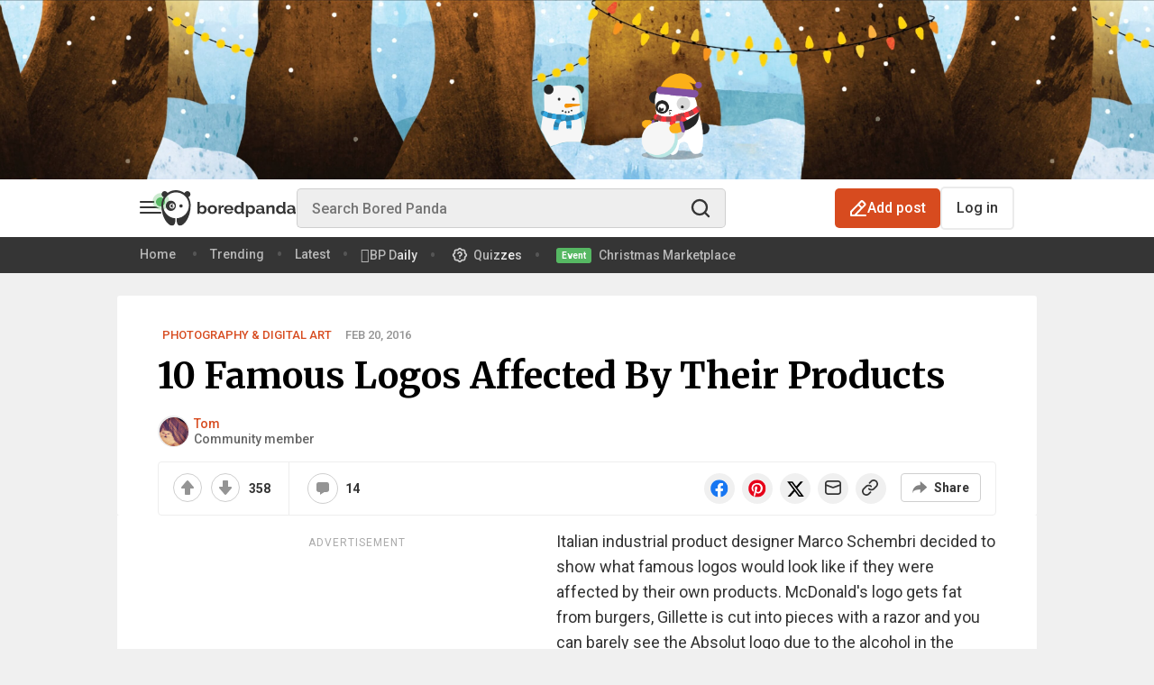

--- FILE ---
content_type: text/plain;charset=UTF-8
request_url: https://c.pub.network/v2/c
body_size: -113
content:
d85acdc7-4f84-4fc9-bf31-9170faa98f01

--- FILE ---
content_type: image/svg+xml
request_url: https://assets.boredpanda.com/blog/wp-content/themes/boredpanda/images/icons/subscription-checkbox-checked.svg
body_size: 406
content:
<svg width="19" height="19" viewBox="0 0 19 19" fill="none" xmlns="http://www.w3.org/2000/svg">
<g id="checkmark-applied">
<path id="Vector" d="M17.1759 1.05469H1.82236C1.39839 1.05469 1.05469 1.39839 1.05469 1.82236V17.1759C1.05469 17.5999 1.39839 17.9436 1.82236 17.9436H17.1759C17.5999 17.9436 17.9436 17.5999 17.9436 17.1759V1.82236C17.9436 1.39839 17.5999 1.05469 17.1759 1.05469Z" fill="white"/>
<path id="Vector_2" d="M13.3736 7.38867L8.21303 12.3146L5.63281 9.85164" stroke="#56B863" stroke-width="2" stroke-linecap="round" stroke-linejoin="round"/>
</g>
</svg>


--- FILE ---
content_type: application/javascript
request_url: https://assets.boredpanda.com/blog/wp-content/themes/boredpanda/push/main.js?ver=7d284ea0818d68aabb54957207c03aec28d8dc9f
body_size: 582
content:
'use strict';

function urlB64ToUint8Array(base64String) {
  const padding = '='.repeat((4 - base64String.length % 4) % 4);
  const base64 = (base64String + padding)
    .replace(/\-/g, '+')
    .replace(/_/g, '/');

  const rawData = window.atob(base64);
  const outputArray = new Uint8Array(rawData.length);

  for (let i = 0; i < rawData.length; ++i) {
    outputArray[i] = rawData.charCodeAt(i);
  }
  return outputArray;
}

if ('serviceWorker' in navigator && 'PushManager' in window) {
  navigator.serviceWorker.register('/blog/wp-content/themes/boredpanda/push/sw.js?v=20')
    .then(function (swReg) {
      swReg.pushManager.subscribe({
        userVisibleOnly: true,
        applicationServerKey: urlB64ToUint8Array('BDxIuTZrFc8qWFESGXe3lnod2ReOOQ0vo6xhOly2DiMkZsCsBmIoLVSWRCiznIXelKgLVUeJyNIEjNv6vKIXD_I')
      })
        .then(function (subscription) {
          var cookie = $.cookie('web_push');
          var stringifiedJson = JSON.stringify(subscription);

          if (typeof cookie === 'undefined' || cookie !== stringifiedJson) {
            $.ajax({
              method: 'POST',
              url: 'https://n.boredpanda.com/notifications/web',
              data: {
                user_id: 0,
                subscription: stringifiedJson
              }
            }).done(function () {
              $.cookie('web_push', stringifiedJson, {expires: 365});
            });
          }
        })
        .catch(function (err) {

        });
    })
    .catch(function (error) {

    });
} else {

}


--- FILE ---
content_type: application/javascript; charset=utf-8
request_url: https://fundingchoicesmessages.google.com/f/AGSKWxVUCAi4N9KQaplKKJrEzhMxrUSW1Z4eo-ZzrRB7kw9JaINuX3vYdPzWQpvQ9g_yjAGMy7xwLKuwNql7hf175V0tX9A_QV_TYXC8UApha5VOlgpykq0w6DgO3FiUw3MGIeknjOxBXEQmocPz4hnljjyxr0leTKasQ0zfgbQKYREXZ-EEQ93yvqgMIwvu/_/adsetup_/adunits?/ads/bz_/Ads/adrp0./glam_ads.
body_size: -1288
content:
window['f3ed6b02-9b2d-4ee3-a5a8-32a6dc792748'] = true;

--- FILE ---
content_type: image/svg+xml
request_url: https://assets.boredpanda.com/blog/wp-content/themes/boredpanda/images/icons/follow-threads.svg
body_size: 902
content:
<svg width="16" height="16" viewBox="0 0 16 16" fill="none" xmlns="http://www.w3.org/2000/svg">
    <g id="Social Icons">
        <path id="Vector"
              d="M11.7974 7.41569C11.7284 7.38266 11.6584 7.35087 11.5875 7.32043C11.464 5.04485 10.2206 3.74208 8.13276 3.72875C8.1233 3.72869 8.1139 3.72869 8.10444 3.72869C6.85564 3.72869 5.81703 4.26174 5.17777 5.23173L6.32602 6.0194C6.80357 5.29486 7.55304 5.1404 8.10499 5.1404C8.11136 5.1404 8.11776 5.1404 8.12407 5.14046C8.81152 5.14484 9.33027 5.34472 9.66602 5.7345C9.91035 6.01828 10.0738 6.41042 10.1547 6.90532C9.54519 6.80173 8.88602 6.76988 8.18135 6.81028C6.19633 6.92462 4.9202 8.08232 5.0059 9.691C5.0494 10.507 5.45591 11.209 6.15052 11.6676C6.7378 12.0553 7.49419 12.2448 8.2803 12.2019C9.31844 12.145 10.1329 11.7489 10.701 11.0247C11.1325 10.4747 11.4054 9.76192 11.5259 8.86383C12.0207 9.16242 12.3874 9.55533 12.5899 10.0277C12.9342 10.8306 12.9543 12.15 11.8777 13.2257C10.9344 14.168 9.8006 14.5757 8.08706 14.5883C6.18629 14.5742 4.74875 13.9646 3.81411 12.7764C2.9389 11.6638 2.48658 10.0568 2.4697 8C2.48658 5.94315 2.9389 4.33613 3.81411 3.22356C4.74875 2.03541 6.18626 1.42583 8.08704 1.41171C10.0016 1.42594 11.4642 2.03845 12.4346 3.23233C12.9104 3.8178 13.2692 4.55407 13.5057 5.41253L14.8513 5.05352C14.5646 3.99685 14.1135 3.08631 13.4997 2.33117C12.2556 0.800557 10.4361 0.0162623 8.09173 0H8.08235C5.74274 0.0162058 3.94361 0.803483 2.73496 2.33994C1.65943 3.7072 1.10464 5.60964 1.086 7.99438L1.08594 8L1.086 8.00562C1.10464 10.3903 1.65943 12.2928 2.73496 13.6601C3.94361 15.1965 5.74274 15.9838 8.08235 16H8.09173C10.1718 15.9856 11.6379 15.441 12.8458 14.2343C14.426 12.6555 14.3784 10.6766 13.8576 9.46175C13.4839 8.59058 12.7715 7.88302 11.7974 7.41569ZM8.20598 10.7923C7.33598 10.8413 6.43214 10.4508 6.38757 9.61433C6.35454 8.99417 6.82892 8.30217 8.25937 8.21973C8.42319 8.21028 8.58394 8.20567 8.74185 8.20567C9.26144 8.20567 9.74752 8.25614 10.1894 8.35275C10.0246 10.4113 9.05777 10.7455 8.20598 10.7923Z"
              fill="black"/>
    </g>
</svg>
